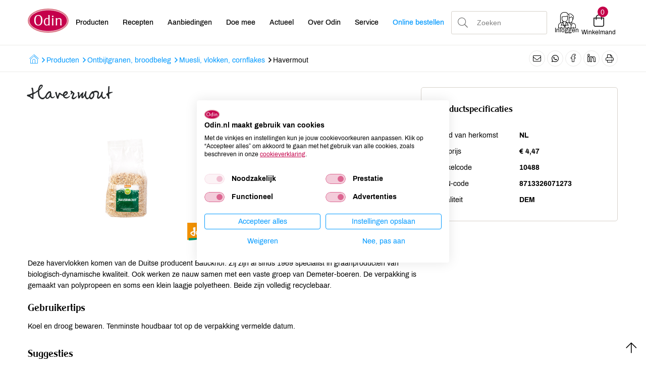

--- FILE ---
content_type: text/html; charset=UTF-8
request_url: https://www.odin.nl/producten/ontbijtgranen-broodbeleg/muesli-vlokken-cornflakes/-14345-havermout/
body_size: 11128
content:
<!DOCTYPE html><html lang="nl"> <head>  <title>Havermout</title> <meta name="robots" content="index, follow"><meta name="description" content="Deze havervlokken komen van de Duitse producent Bauckhof. Zij zijn al sinds 1969 specialist in graanproducten van biologisch-dynamische kwaliteit. Ook werken ze nauw samen met een vaste groep van Demeter-boeren. De verpakking is gemaakt van polypropeen en soms een klein laagje polyetheen. Beide zijn volledig recyclebaar. " /> <meta name="keywords" content="" /> <link rel="canonical" href="https://www.odin.nl/producten/ontbijtgranen-broodbeleg/-14345-havermout/" />   <meta data-developer="Webbureau Safira Geldermalsen" data-developer-contact="info@safira.nl" charset="utf-8" /> <meta name="content-language" content="NL" /> <meta name="viewport" content="width=device-width, initial-scale=1.0, minimum-scale=1.0, maximum-scale=1.0, user-scalable=no" /> <meta name="HandheldFriendly" content="true" /> <meta name="apple-mobile-web-app-capable" content="yes"> <meta name="apple-touch-fullscreen" content="yes"> <meta name="format-detection" content="telephone=no">  <meta property="og:locale"	content="nl_NL" /><meta property="og:url"	content="https://www.odin.nl/producten/ontbijtgranen-broodbeleg/muesli-vlokken-cornflakes/-14345-havermout/" /><meta property="og:type"	content="article" /><meta property="og:title"	content="Havermout" /><meta property="og:description"	content="Deze havervlokken komen van de Duitse producent Bauckhof. Zij zijn al sinds 1969 specialist in graanproducten van biologisch-dynamische kwaliteit. Ook werken ze nauw samen met een vaste groep van Demeter-boeren. De verpakking is gemaakt van polypropeen en soms een klein laagje polyetheen. Beide zijn volledig recyclebaar. " /><meta property="og:image"	content="https://www.odin.nl/site/media/upload/images/14345_10488_image-o_20240913030015.jpg" />   <meta name="twitter:card" content="summary" /><meta name="twitter:title" content="Havermout" /><meta name="twitter:description" content="Deze havervlokken komen van de Duitse producent Bauckhof. Zij zijn al sinds 1969 specialist in graanproducten van biologisch-dynamische kwaliteit. Ook werken ze nauw samen met een vaste groep van Demeter-boeren. De verpakking is gemaakt van polypropeen en soms een klein laagje polyetheen. Beide zijn volledig recyclebaar. " /><meta name="twitter:image" content="https://www.odin.nl/site/media/upload/images/14345_10488_image-o_20240913030015.jpg" />   <link rel="icon" type="image/x-icon" href="/site/media/images/favicon.ico" /> <link rel="shortcut icon" type="image/x-icon" href="/site/media/images/favicon.ico" /><link rel="shortcut icon" href="/site/media/images/favicon.png"><link rel="apple-touch-icon-precomposed" sizes="57x57" href="/site/media/images/apple-touch-icon-57x57.png" /><link rel="apple-touch-icon-precomposed" sizes="114x114" href="/site/media/images/apple-touch-icon-114x114.png" /><link rel="apple-touch-icon-precomposed" sizes="72x72" href="/site/media/images/apple-touch-icon-72x72.png" /><link rel="apple-touch-icon-precomposed" sizes="144x144" href="/site/media/images/apple-touch-icon-144x144.png" /><link rel="apple-touch-icon-precomposed" sizes="60x60" href="/site/media/images/apple-touch-icon-60x60.png" /><link rel="apple-touch-icon-precomposed" sizes="120x120" href="/site/media/images/apple-touch-icon-120x120.png" /><link rel="apple-touch-icon-precomposed" sizes="76x76" href="/site/media/images/apple-touch-icon-76x76.png" /><link rel="apple-touch-icon-precomposed" sizes="152x152" href="/site/media/images/apple-touch-icon-152x152.png" /><link rel="icon" type="image/png" href="/site/media/images/favicon-196x196.png" sizes="196x196" /><link rel="icon" type="image/png" href="/site/media/images/favicon-96x96.png" sizes="96x96" /><link rel="icon" type="image/png" href="/site/media/images/favicon-32x32.png" sizes="32x32" /><link rel="icon" type="image/png" href="/site/media/images/favicon-16x16.png" sizes="16x16" /><link rel="icon" type="image/png" href="/site/media/images/favicon-128.png" sizes="128x128" /><meta name="application-name" content="Odin"/><meta name="msapplication-TileColor" content="#FFFFFF" /><meta name="msapplication-TileImage" content="/site/media/images/mstile-144x144.png" /><meta name="msapplication-square70x70logo" content="/site/media/images/mstile-70x70.png" /><meta name="msapplication-square150x150logo" content="/site/media/images/mstile-150x150.png" /><meta name="msapplication-wide310x150logo" content="/site/media/images/mstile-310x150.png" /><meta name="msapplication-square310x310logo" content="/site/media/images/mstile-310x310.png" /><script nonce="5CPiRxdTwZiPyGePqI7D" type="text/javascript">var dataLayer = [];</script>   <link href="/site/modules/site/fonts/archivo.css" rel="stylesheet"><link rel="alternate" type="application/rss+xml" title="odin.nl News feed" href="https://www.odin.nl/news.rss" /> <script nonce="5CPiRxdTwZiPyGePqI7D">window.dataLayer = window.dataLayer || [];	window.dataLayer.push({	'userId': null	});</script><script nonce="5CPiRxdTwZiPyGePqI7D">(function(w,d,s,l,i){w[l]=w[l]||[];w[l].push({'gtm.start':	new Date().getTime(),event:'gtm.js'});var f=d.getElementsByTagName(s)[0],	j=d.createElement(s),dl=l!='dataLayer'?'&l='+l:'';j.async=true;j.src=	'https://www.googletagmanager.com/gtm.js?id='+i+dl;f.parentNode.insertBefore(j,f);	})(window,document,'script','dataLayer','GTM-MCLBKFG');</script> <script nonce="5CPiRxdTwZiPyGePqI7D" type="text/plain" data-cookiefirst-category="performance">(function(h,o,t,j,a,r){	h.hj=h.hj||function(){(h.hj.q=h.hj.q||[]).push(arguments)};	h._hjSettings={hjid:3346980,hjsv:6};	a=o.getElementsByTagName('head')[0];	r=o.createElement('script');r.async=1;	r.src=t+h._hjSettings.hjid+j+h._hjSettings.hjsv;	a.appendChild(r);	})(window,document,'https://static.hotjar.com/c/hotjar-','.js?sv=');</script><link rel="stylesheet" href="/site/modules/itemForm/css/itemForm.css?1755597143" /><link rel="stylesheet" href="/site/modules/user/css/user.css?1603688681" /><link rel="stylesheet" href="/frameworks/jquery/plugins/datetimepicker/jquery.datetimepicker.css?1603688680" /><link rel="stylesheet" href="/site/modules/itemBreadcrumb/css/itemBreadcrumb.css?1606824742" /><link rel="stylesheet" href="/site/modules/itemMenu/widgets/MenuBottomLeft/css/MenuBottomLeft.css?1603688681" /><link rel="stylesheet" href="/site/modules/itemEmbed/widgets/defaultEmbed/css/defaultEmbed.css?1603688681" /><link rel="stylesheet" href="/site/modules/itemShortcode/css/itemShortcode.css?1603688681" /><link rel="stylesheet" href="/site/modules/site/css/confirm-app.css?1603688681" /><link rel="stylesheet" href="/site/modules/itemCatalogus/css/itemCatalogus.css?1736936691" /><link rel="stylesheet" href="/site/modules/itemCatalogus/widgets/catalogusList/css/lookbook.css?1603688681" /><link rel="stylesheet" href="/site/modules/itemCatalogus/css/catalogusSlider.css?1603688681" /><link rel="stylesheet" href="/site/modules/itemCatalogus/widgets/catalogusList/css/catalogusList.css?1761641658" /><link rel="stylesheet" href="/site/modules/itemNaw/widgets/SocialMediaLinks/css/SocialMediaLinks.css?1603688681" /><link rel="stylesheet" href="/site/modules/itemMenu/widgets/menuShoppingCart/css/menuShoppingCart.css?1736936691" /><link rel="stylesheet" href="/site/modules/itemCatalogus/widgets/shoppingCart/css/shoppingCart.css?1655978048" /><link rel="stylesheet" href="/frameworks/jquery/plugins/tooltipster/tooltipster.css?1603688680" /><link rel="stylesheet" href="/site/modules/itemMenu/widgets/MenuBottomRight/css/MenuBottomRight.css?1603688681" /><link rel="stylesheet" href="/site/modules/itemSearch/css/itemSearch.css?1710238778" /><link rel="stylesheet" href="/site/modules/site/css/normalize.css?1603688681" /><link rel="stylesheet" href="/site/modules/site/css/default.css?1695901252" /><link rel="stylesheet" href="/site/modules/site/css/print.css?1603688681" /><link rel="stylesheet" href="/frameworks/jquery/plugins/confirmbox/confirmbox.css?1603688680" /><link rel="stylesheet" href="/frameworks/fonts/fontAwesome5/css/all.min.css?1603688680" /><link rel="stylesheet" href="/frameworks/fonts/cleargothic/MyFontsWebfontsKit.css?1603688680" /><link rel="stylesheet" href="/frameworks/jquery/plugins/restrictzip/restrictzip.css?1758272411" /><link rel="stylesheet" href="/site/modules/site/css/layout.css?1765895005" /><link rel="stylesheet" href="/site/modules/site/css/grade-A.css?1603688681" /><link rel="stylesheet" href="/site/modules/site/css/grade-B.css?1736936691" /><link rel="stylesheet" href="/site/modules/site/css/grade-C.css?1695901252" /><link rel="stylesheet" href="/site/modules/site/css/grade-D.css?1736936691" /><link rel="manifest" href="/klantenportaal/assets/manifest.json"> </head> <body class="page-2105 default " data-page-id="2105"> <noscript><iframe src="https://www.googletagmanager.com/ns.html?id=GTM-MCLBKFG"height="0" width="0" style="display:none;visibility:hidden"></iframe></noscript> <noscript class="error-message"> Javascript staat uit in uw browser. Het is hierdoor mogelijk dat de website niet volledig functioneert. </noscript> <div id="devicegrade" > <div></div> </div>  <div class="scroll-div"> <i class="fal fa-arrow-up"></i> </div><div class="row nth-child-0 top-menu "><div><div class="group width-100 " ><div class="margin"><div class="padding"> <div class="article widget-default-embed width-15 desktop"> <div class="margin"> <div class="padding"> <a href="/"><svg id="Laag_2" data-name="Laag 2" xmlns="http://www.w3.org/2000/svg" viewBox="0 0 586.4 350.4"> <defs> <style> .cls-1 { fill: none; } .cls-2 { fill: #c5004b; stroke-width: 5.81px; } .cls-2, .cls-3 { stroke: #fff; stroke-miterlimit: 10; } .cls-4 { fill: #dc7b8a; } .cls-3 { fill: #fff; stroke-width: 1.46px; } </style> </defs> <g id="Laag_1-2" data-name="Laag 1"> <g> <ellipse class="cls-4" cx="293.2" cy="175.2" rx="293.2" ry="175.2"/> <path class="cls-2" d="m21.7,175.2c0-84.8,121.7-153.6,271.9-153.6s271.9,68.8,271.9,153.6-121.7,153.6-271.9,153.6S21.7,260,21.7,175.2Z"/> <g> <rect class="cls-1" x="85.5" y="95.5" width="495.5" height="190.9"/> <path class="cls-3" d="m93.1,169.5c0-24.6,5-43.4,14.9-56.3,9.9-12.9,24.4-19.4,43.4-19.4s33.6,6.5,43.6,19.4c9.9,12.9,14.9,31.7,14.9,56.3s-5,43.3-14.9,56.2c-9.9,12.8-24.4,19.3-43.6,19.3s-33.4-6.4-43.4-19.3c-9.9-12.9-14.9-31.6-14.9-56.2Zm58.3-66.4c-25.9,0-38.8,22.1-38.8,66.4s12.9,66.2,38.8,66.2,38.8-22.1,38.8-66.4c.1-44.1-12.9-66.2-38.8-66.2Z"/> <path class="cls-3" d="m296.4,145.9v-23c0-2.1-.1-4.7-.2-7.8-.1-3.7-.2-6.8-.3-9.3-.1-2.5-.2-4.6-.3-6.4l-.2-3.9h17v116c0,5.3.1,10.1.2,14.5.1,4.3.3,9,.6,14l.2,3.3h-16.6v-9.8c-4.5,4.1-8.9,7.1-13.1,9s-8.7,2.9-13.5,2.9c-5.7,0-11-1.3-15.8-3.8s-8.9-6-12.4-10.6c-3.5-4.5-6.2-9.9-8.1-16.2-1.9-6.3-2.9-13.1-2.9-20.5,0-8.1,1.1-15.6,3.4-22.5,2.3-7,5.4-13,9.3-18.1,4-5.1,8.6-9.2,14-12.1s11.2-4.4,17.3-4.4c4.2,0,8,.7,11.2,2,3.3,1.3,6.7,3.5,10.2,6.7Zm0,76.1v-65.8c-3.1-3.4-6.3-5.9-9.3-7.5-3.1-1.6-6.5-2.4-10.1-2.4-4.4,0-8.4,1.1-12,3.4s-6.7,5.4-9.2,9.4-4.5,8.9-5.9,14.6-2.2,11.9-2.2,18.5c0,13.7,2.4,24.3,7.1,31.8s11.4,11.3,20,11.3c4.4,0,8.3-1.1,11.8-3.4,3.4-2.2,6.7-5.5,9.8-9.9Z"/> <path class="cls-3" d="m346.8,113.2c0-3.6.9-6.1,2.8-7.7,1.8-1.6,5-2.4,9.3-2.4,3.1,0,5.6.9,7.3,2.7,1.7,1.8,2.6,4.2,2.6,7.4,0,6.8-3.6,10.2-10.9,10.2-7.4,0-11.1-3.4-11.1-10.2Zm1.3,130.1l.2-3.5c.3-4.6.6-9.4,1-14.1.4-4.8.6-9.5.6-14.1l.2-42.2v-5.8c0-2.1-.1-4.4-.2-6.9-.3-3.8-.5-6.9-.6-9.1-.1-2.3-.5-5-1-8.3h17.8v72.4c0,3.7,0,6.3.1,7.9s.1,3.1.1,4.6c.1,1.9.2,4.5.3,7.7.1,3.2.2,6,.3,8.5l.4,3.1h-19.2v-.2Z"/> <path class="cls-3" d="m402,243.3c.7-6.6,1.2-12.5,1.4-17.8.3-5.3.4-9.8.4-13.3v-42.9c0-3.6,0-6.9-.1-10.1s-.2-6.3-.3-9.1c-.1-1.5-.3-3-.4-4.5-.1-1.5-.3-3.6-.6-6.4h17.6v13.5c4.8-5.2,9.4-8.9,13.8-11.3,4.4-2.3,9.4-3.5,15-3.5,11.5,0,20.2,2.8,26,8.3s8.7,13.6,8.7,24.1v42.2c0,4.4.1,9.1.4,14.1.3,5.1.7,10.6,1.2,16.6h-19.3c.1-2.9.3-5.8.5-8.8s.4-5.8.6-8.5c.2-2.7.3-5.1.4-7.4.1-2.3.1-4.1.1-5.4v-43c0-8.1-1.9-13.5-5.7-16.4-1.9-1.5-4.4-2.7-7.5-3.7s-6.2-1.4-9.3-1.4c-5.2,0-9.7,1.1-13.4,3.4-3.8,2.3-7.7,6-11.8,11.4v48.8c0,4.1,0,7.6.1,10.5s.2,5.5.3,7.8c.1,1.9.2,3.8.3,5.5.1,1.8.2,4.2.5,7.4h-18.9v-.1Z"/> </g> </g> </g></svg></a> </div> </div> </div> <div class="article widget-menu-list slide-menu width-50 "><div class="margin"><div class="padding"> <button class="open-root"><i class="fal fa-bars"></i></button> <div class="slide-menu-root"> <div class="controls"> <i class="back far fa-chevron-left"></i> <div class="title"></div> <i class="close fal fa-times"></i> </div> <ul> <li class="group-1951 no-children"> <a class="menu-name " href="//odin.nl/producten/" target="" title="Producten">Producten</a></li><li class="group-1700 no-children"> <a class="menu-name " href="//odin.nl/recepten/" target="" title="Recepten">Recepten</a></li><li class="group-1699 no-children"> <a class="menu-name " href="//odin.nl/producten/aanbiedingen/" target="" title="">Aanbiedingen</a></li><li class="group-1701 has-children"> <span class="menu-name">Doe mee<i class="far fa-chevron-right"></i></span> <div class="slide-menu-child"> <div class="controls"> <i class="back far fa-chevron-left"></i> <div class="title">Doe mee</div> <i class="close fal fa-times"></i> </div> <ul> <li class="group-1869 has-children"> <span class="menu-name">Groente- en fruittas<i class="far fa-chevron-right"></i></span> <div class="slide-menu-child"> <div class="controls"> <i class="back far fa-chevron-left"></i> <div class="title">Doe mee</div> <i class="close fal fa-times"></i> </div> <span class="title"><a href="//odin.nl/doe-mee/groente-en-fruittas/">Groente- en fruittas</a></span> <ul> <li class="group-1873 no-children"> <a class="menu-name " href="//odin.nl/doe-mee/groente-en-fruittas/hoe-werkt-het/" target="" title="Hoe werkt het">Hoe werkt het</a></li><li class="group-1870 no-children"> <a class="menu-name " href="//odin.nl/doe-mee/groente-en-fruittas/inhoud/" target="" title="Inhoud">Inhoud</a></li><li class="group-1872 no-children"> <a class="menu-name " href="//odin.nl/doe-mee/groente-en-fruittas/afhaalpunten/" target="" title="Afhaalpunten">Afhaalpunten</a></li></ul> </div></li><li class="group-1864 has-children"> <span class="menu-name">Lidmaatschap en ledenvoordeel<i class="far fa-chevron-right"></i></span> <div class="slide-menu-child"> <div class="controls"> <i class="back far fa-chevron-left"></i> <div class="title">Doe mee</div> <i class="close fal fa-times"></i> </div> <span class="title"><a href="//odin.nl/doe-mee/lidmaatschap-en-ledenvoordeel/">Lidmaatschap en ledenvoordeel</a></span> <ul> <li class="group-2443 no-children"> <a class="menu-name " href="//odin.nl/doe-mee/lidmaatschap-en-ledenvoordeel/afm-infodocument-lidmaatschap-ledenvoordeel/" target="" title="AFM-infodocument lidmaatschap & ledenvoordeel">AFM-infodocument lidmaatschap &amp; ledenvoordeel</a></li><li class="group-2464 no-children"> <a class="menu-name " href="//odin.nl/doe-mee/lidmaatschap-en-ledenvoordeel/verkiezingsreglement-voor-participerende-leden-cooperatie-odin-ua/" target="" title="Verkiezingsreglement voor participerende leden Coöperatie Odin UA">Verkiezingsreglement voor participerende leden Coöperatie Odin UA</a></li></ul> </div></li><li class="group-2387 no-children"> <a class="menu-name " href="//odin.nl/doe-mee/odin-account/" target="" title="Odin account">Odin account</a></li><li class="group-1878 no-children"> <a class="menu-name " href="//odin.nl/doe-mee/online-boodschappen/" target="" title="Online boodschappen">Online boodschappen</a></li><li class="group-1867 no-children"> <a class="menu-name " href="//odin.nl/doe-mee/punten-sparen/" target="" title="Punten sparen">Punten sparen</a></li><li class="group-2385 no-children"> <a class="menu-name " href="//odin.nl/doe-mee/schenken/" target="" title="Schenken">Schenken</a></li></ul> </div></li><li class="group-1702 has-children"> <span class="menu-name">Actueel<i class="far fa-chevron-right"></i></span> <div class="slide-menu-child"> <div class="controls"> <i class="back far fa-chevron-left"></i> <div class="title">Actueel</div> <i class="close fal fa-times"></i> </div> <ul> <li class="group-1874 no-children"> <a class="menu-name " href="//odin.nl/actueel/nieuws/" target="" title="Nieuws">Nieuws</a></li><li class="group-2017 no-children"> <a class="menu-name " href="//odin.nl/actueel/activiteiten/" target="" title="Activiteiten">Activiteiten</a></li><li class="group-1886 no-children"> <a class="menu-name " href="//odin.nl/actueel/vacatures/" target="" title="Vacatures">Vacatures</a></li><li class="group-2434 no-children"> <a class="menu-name " href="//odin.nl/actueel/veiligheidswaarschuwingen/" target="" title="Veiligheidswaarschuwingen">Veiligheidswaarschuwingen</a></li><li class="group-2569 has-children"> <span class="menu-name">Publicaties<i class="far fa-chevron-right"></i></span> <div class="slide-menu-child"> <div class="controls"> <i class="back far fa-chevron-left"></i> <div class="title">Actueel</div> <i class="close fal fa-times"></i> </div> <span class="title"><a href="//odin.nl/actueel/publicaties/">Publicaties</a></span> <ul> <li class="group-2599 no-children"> <a class="menu-name " href="//odin.nl/actueel/publicaties/odin-magazine/" target="" title="Odin magazine">Odin magazine</a></li><li class="group-2571 no-children"> <a class="menu-name " href="//odin.nl/actueel/publicaties/odin-receptenboekje/" target="" title="Odin receptenboekje">Odin receptenboekje</a></li></ul> </div></li></ul> </div></li><li class="group-1703 has-children"> <span class="menu-name">Over Odin<i class="far fa-chevron-right"></i></span> <div class="slide-menu-child"> <div class="controls"> <i class="back far fa-chevron-left"></i> <div class="title">Over Odin</div> <i class="close fal fa-times"></i> </div> <ul> <li class="group-2579 no-children"> <a class="menu-name " href="//odin.nl/over-odin/werken-aan-een-betere-wereld-al-sinds-1983/" target="" title="Werken aan een betere wereld, al sinds 1983">Werken aan een betere wereld, al sinds 1983</a></li><li class="group-1876 no-children"> <a class="menu-name " href="//odin.nl/over-odin/cooperatie/" target="" title="Coöperatie">Coöperatie</a></li><li class="group-1877 no-children"> <a class="menu-name " href="//odin.nl/over-odin/winkels/" target="" title="Winkels">Winkels</a></li><li class="group-2531 no-children"> <a class="menu-name " href="//odin.nl/over-odin/foodcafe/" target="" title="Foodcafé">Foodcafé</a></li><li class="group-2521 no-children"> <a class="menu-name " href="//odin.nl/over-odin/markt/" target="" title="Markt">Markt</a></li><li class="group-1917 no-children"> <a class="menu-name " href="//odin.nl/over-odin/afhaalpunten-tassen/" target="" title="Afhaalpunten tassen">Afhaalpunten tassen</a></li><li class="group-2506 no-children"> <a class="menu-name " href="//odin.nl/over-odin/afhaalpunten-boodschappen/" target="" title="Afhaalpunten boodschappen">Afhaalpunten boodschappen</a></li><li class="group-1881 no-children"> <a class="menu-name " href="//odin.nl/over-odin/groothandel/" target="" title="Groothandel">Groothandel</a></li><li class="group-1879 no-children"> <a class="menu-name " href="//odin.nl/over-odin/imkerij/" target="" title="Imkerij">Imkerij</a></li><li class="group-1880 has-children"> <span class="menu-name">Boerderij<i class="far fa-chevron-right"></i></span> <div class="slide-menu-child"> <div class="controls"> <i class="back far fa-chevron-left"></i> <div class="title">Over Odin</div> <i class="close fal fa-times"></i> </div> <span class="title"><a href="//odin.nl/over-odin/boerderij/">Boerderij</a></span> <ul> <li class="group-2649 no-children"> <a class="menu-name " href="//odin.nl/over-odin/boerderij/het-team/" target="" title="Het team">Het team</a></li><li class="group-2647 no-children"> <a class="menu-name " href="//odin.nl/over-odin/boerderij/het-belang-van-zaadvast/" target="" title="Het belang van zaadvast">Het belang van zaadvast</a></li><li class="group-2461 no-children"> <a class="menu-name " href="//odin.nl/over-odin/boerderij/zaadvaste-veredeling-zaadvermeerdering/" target="" title="Zaadvaste veredeling & zaadvermeerdering">Zaadvaste veredeling &amp; zaadvermeerdering</a></li><li class="group-2650 no-children"> <a class="menu-name " href="//odin.nl/over-odin/boerderij/zaad-kopen/" target="" title="Zaad kopen">Zaad kopen</a></li><li class="group-2657 no-children"> <a class="menu-name " href="//odin.nl/over-odin/boerderij/projecten/" target="" title="Projecten">Projecten</a></li><li class="group-2651 no-children"> <a class="menu-name " href="//odin.nl/over-odin/boerderij/preparaten/" target="" title="Preparaten">Preparaten</a></li><li class="group-2652 no-children"> <a class="menu-name " href="//odin.nl/over-odin/boerderij/verfplanten/" target="" title="Verfplanten">Verfplanten</a></li><li class="group-2653 no-children"> <a class="menu-name " href="//odin.nl/over-odin/boerderij/certificaten-en-keurmerken/" target="" title="Certificaten en keurmerken">Certificaten en keurmerken</a></li><li class="group-2654 no-children"> <a class="menu-name " href="//odin.nl/over-odin/boerderij/contact/" target="" title="Contact">Contact</a></li></ul> </div></li><li class="group-1882 no-children"> <a class="menu-name " href="//odin.nl/over-odin/duurzaam-sociaal/" target="" title="Duurzaam & sociaal">Duurzaam &amp; sociaal</a></li><li class="group-1883 no-children"> <a class="menu-name " href="//odin.nl/over-odin/geschiedenis/" target="" title="Geschiedenis">Geschiedenis</a></li></ul> </div></li><li class="group-1704 has-children"> <span class="menu-name">Service<i class="far fa-chevron-right"></i></span> <div class="slide-menu-child"> <div class="controls"> <i class="back far fa-chevron-left"></i> <div class="title">Service</div> <i class="close fal fa-times"></i> </div> <ul> <li class="group-2525 no-children"> <a class="menu-name " href="//odin.nl/service/certificaten/" target="" title="Certificaten">Certificaten</a></li><li class="group-1895 no-children"> <a class="menu-name " href="//odin.nl/service/contact/" target="" title="Contact">Contact</a></li><li class="group-2380 no-children"> <a class="menu-name " href="//odin.nl/service/contactformulier/" target="" title="Contactformulier">Contactformulier</a></li><li class="group-1896 has-children"> <span class="menu-name">Meest gestelde vragen<i class="far fa-chevron-right"></i></span> <div class="slide-menu-child"> <div class="controls"> <i class="back far fa-chevron-left"></i> <div class="title">Service</div> <i class="close fal fa-times"></i> </div> <span class="title"><a href="//odin.nl/service/meest-gestelde-vragen/">Meest gestelde vragen</a></span> <ul> <li class="group-2421 has-children"> <a class="menu-name " href="//odin.nl/service/meest-gestelde-vragen/algemene-vragen/" target="" title="Algemene vragen">Algemene vragen</a></li><li class="group-1898 has-children"> <a class="menu-name " href="//odin.nl/service/meest-gestelde-vragen/lidmaatschap-ledenvoordeel/" target="" title="Lidmaatschap & Ledenvoordeel">Lidmaatschap &amp; Ledenvoordeel</a></li><li class="group-1899 has-children"> <a class="menu-name " href="//odin.nl/service/meest-gestelde-vragen/ledenpas/" target="" title="Ledenpas">Ledenpas</a></li><li class="group-1900 has-children"> <a class="menu-name " href="//odin.nl/service/meest-gestelde-vragen/online-bestellen/" target="" title="Online bestellen">Online bestellen</a></li><li class="group-1901 has-children"> <a class="menu-name " href="//odin.nl/service/meest-gestelde-vragen/account-aanmaken-en-inloggen/" target="" title="Account aanmaken en inloggen">Account aanmaken en inloggen</a></li><li class="group-1903 has-children"> <a class="menu-name " href="//odin.nl/service/meest-gestelde-vragen/groente-en-of-fruittas/" target="" title="Groente- en/of fruittas">Groente- en/of fruittas</a></li><li class="group-1904 has-children"> <a class="menu-name " href="//odin.nl/service/meest-gestelde-vragen/duurzaamheid/" target="" title="Duurzaamheid">Duurzaamheid</a></li><li class="group-1905 has-children"> <a class="menu-name " href="//odin.nl/service/meest-gestelde-vragen/winkels/" target="" title="Winkels">Winkels</a></li><li class="group-1906 has-children"> <a class="menu-name " href="//odin.nl/service/meest-gestelde-vragen/wijzigingen-doorgeven/" target="" title="Wijzigingen doorgeven">Wijzigingen doorgeven</a></li></ul> </div></li><li class="group-1897 no-children"> <a class="menu-name " href="//odin.nl/service/nieuwsbrieven/" target="" title="Nieuwsbrieven">Nieuwsbrieven</a></li><li class="group-2375 no-children"> <a class="menu-name " href="//odin.nl/service/actievoorwaarden/" target="" title="Actievoorwaarden">Actievoorwaarden</a></li><li class="group-2376 no-children"> <a class="menu-name " href="//odin.nl/service/disclaimer/" target="" title="Disclaimer">Disclaimer</a></li><li class="group-2378 no-children"> <a class="menu-name " href="//odin.nl/service/cookies/" target="" title="Cookies">Cookies</a></li><li class="group-2377 no-children"> <a class="menu-name " href="//odin.nl/service/privacy/" target="" title="Privacy">Privacy</a></li></ul> </div></li><li class="group-2561 no-children"> <a class="menu-name blue" href="//odin.nl/doe-mee/online-boodschappen/" target="" title="">Online bestellen</a></li></ul> </div> <div class="overlay"></div> </div> </div></div><div class="article widget-default-search width-20 "><div class="margin"><div class="padding"> <div class="extended-tools before"> <ul class="mobile-search"> <li data-value="products" class="active"><i class="fal fa-apple-crate"></i> <span>Zoek door producten</span></li> <li data-value="recepts"><i class="fal fa-utensils"></i> <span>Zoek door recepten</span></li> <li data-value="other"><i class="fal fa-comment-dots"></i> <span>Algemeen zoeken</span></li> </ul> <div class="item-form"> <div class="input-wrap"> <div class="input"> <select name="search-type" data-field-type="select" required> <option value="products" class="selected" selected>Producten</option> <option value="recepts">Recepten</option> <option value="other">Overig</option> </select> </div> </div> </div> </div> <div class="search-wrap"> <div class="input-search-wrap"> <input type="text" name="q" autocomplete="off" value="" placeholder="Zoeken"> <span class="bar"></span> <div class="most-searched active"> <div class="title">Meest gezochte producten</div> <div class="results"> <div class="item" data-name="Weleda" title="Zoeken op: Weleda">Weleda</div> <div class="item" data-name="Yoghurt" title="Zoeken op: Yoghurt">Yoghurt</div> <div class="item" data-name="Brood" title="Zoeken op: Brood">Brood</div> <div class="item" data-name="Kaas" title="Zoeken op: Kaas">Kaas</div> <div class="item" data-name="Melk" title="Zoeken op: Melk">Melk</div> <div class="item" data-name="tomaten" title="Zoeken op: tomaten">tomaten</div> <div class="item" data-name="olijfolie" title="Zoeken op: olijfolie">olijfolie</div> <div class="item" data-name="kefir" title="Zoeken op: kefir">kefir</div> <div class="item" data-name="thee" title="Zoeken op: thee">thee</div> <div class="item" data-name="Rijst" title="Zoeken op: Rijst">Rijst</div> </div> </div> <div class="auto-complete-search"> <div class="title">Anderen zochten: </div> <div class="results"> </div> </div> </div> <div class="search-icon"> <i class="fa fa-search"></i> </div> </div> <div class="extended-tools after"> <button type="submit">Zoeken</button> <span class="pointer close">Sluiten</span> </div></div></div></div><div class="article width-15 menuShoppingCart-wrap "><div class="margin"><div class="padding"> <div class="profile logged-out" style="display:block;"> <a href="/klantenportaal/aanmelden" title="Inloggen" alt="Inloggen"> <i class="profile-icon"></i> <div class="name desktop-only">Inloggen</div> </a> </div> <div class="profile logged-in" style="display:none;""> <a class="profile-icon-a"> <i class="profile-icon"></i> <div class="name desktop-only">Mijn Odin</div> </a> <div class="profile-menu"> <div class="controls"> <div class="title">Odin account</div> <i class="close fal fa-times"></i> </div> <ul> <li><a href="/klantenportaal/account/saldo">Saldo</a></li> <li><a href="/klantenportaal/account/gegevens">Gegevens</a></li> <li><a href="/klantenportaal/account/lidmaatschap">Lidmaatschap &amp; ledenvoordeel</a></li> <li><a href="/klantenportaal/account/favorieten">Favoriete artikelen</a></li> <li><a href="/klantenportaal/account/favoriete-recepten">Favoriete recepten</a></li> <li><a href="/klantenportaal/account/bestelhistorie">Bestelhistorie</a></li> <li><a href="/klantenportaal/account/nieuwsbrieven">Nieuwsbrieven</a></li> <li><a id="user_logout" href="/">Uitloggen</a></li> </ul> </div> <div class="overlay"></div> </div> <div class="cart"> <div class="cart-info toggle-cart"> <div class="icon"> <span class="cart-count">0</span> <i class="fal fa-shopping-bag cart-icon" aria-hidden="true"></i> </div> <div class="name">Winkelmand</div> </div> </div> </div> </div></div><div class="clear"></div></div></div></div><div class="clear 2"></div></div></div><div class="row nth-child-1 breadcrumb "><div><div class="group width-100 " ><div class="margin"><div class="padding"><div class="article width-66 item-breadcrumb breadcrumb"><div class="margin"><div class="padding">  <div class="breadcrumb"><ol itemscope itemtype="https://schema.org/BreadcrumbList"> <li itemprop="itemListElement" itemscope itemtype="https://schema.org/ListItem"><a itemprop="item" href="https://www.odin.nl"><span itemprop="name" class="first-breadcrumb-text">Home</span><i class="menu-breadcrumb-icon"></i></a><meta itemprop="position" content="1" /></li><i class="far fa-angle-right"></i><li itemprop="itemListElement" itemscope itemtype="https://schema.org/ListItem"><a itemprop="item" href="https://odin.nl/producten/"><span itemprop="name">Producten</span></a> <meta itemprop="position" content="2" /></li><i class="far fa-angle-right"></i><li itemprop="itemListElement" itemscope itemtype="https://schema.org/ListItem"><a itemprop="item" href="https://odin.nl/producten/ontbijtgranen-broodbeleg/"><span itemprop="name">Ontbijtgranen, broodbeleg</span></a> <meta itemprop="position" content="3" /></li><i class="far fa-angle-right"></i><li itemprop="itemListElement" itemscope itemtype="https://schema.org/ListItem"><a itemprop="item" href="https://odin.nl/producten/ontbijtgranen-broodbeleg/muesli-vlokken-cornflakes/"><span itemprop="name">Muesli, vlokken, cornflakes</span></a> <meta itemprop="position" content="4" /></li><i class="far fa-angle-right"></i><li itemprop="itemListElement" itemscope itemtype="https://schema.org/ListItem"><span itemprop="name">Havermout</span><meta itemprop="position" content="5" /></li></ol> </div>  </div> </div></div><div class="article width-33 SocialMediaLinks-wrap "><div class="margin"><div class="padding"> <a target="_blank" href="mailto:?subject=Havermout&body=https%3A%2F%2Fwww.odin.nl%2Fproducten%2Fontbijtgranen-broodbeleg%2Fmuesli-vlokken-cornflakes%2F-14345-havermout%2F" title="Delen via e-mail"><i class="fal fa-envelope"></i></a> <a target="_blank" href="https://api.whatsapp.com/send?text=https%3A%2F%2Fwww.odin.nl%2Fproducten%2Fontbijtgranen-broodbeleg%2Fmuesli-vlokken-cornflakes%2F-14345-havermout%2F" title="Delen via WhatsApp"><i class="fab fa-whatsapp"></i></a> <a target="_blank" href="https://www.facebook.com/sharer/sharer.php?u=https%3A%2F%2Fwww.odin.nl%2Fproducten%2Fontbijtgranen-broodbeleg%2Fmuesli-vlokken-cornflakes%2F-14345-havermout%2F" title="Delen op Facebook"><i class="social-media-icon facebook"></i></a> <a target="_blank" href="https://www.linkedin.com/shareArticle?mini=true&url=https%3A%2F%2Fwww.odin.nl%2Fproducten%2Fontbijtgranen-broodbeleg%2Fmuesli-vlokken-cornflakes%2F-14345-havermout%2F&title=Havermout" title="Delen op LinkedIn"><i class="social-media-icon linkedin"></i></a> <button id="print-page-button" title="Deze pagina printen"><i class="fal fa-print"></i></button> <div class="clear"></div> </div> </div></div><div class="clear"></div></div></div></div><div class="clear 2"></div></div></div><div class="row nth-child-2 content"><div><div class="group width-100 " ><div class="margin"><div class="padding"><div class="article width-100 item-catalogus-detail catalogusList " data-item-id="14345" title= "Havermout" data-brand= "DE NIEUWE BAND" data-category= "Ontbijtgranen, broodbeleg" data-category2= "Vlokken" data-price= "3.35"> <div class="margin"> <div class="padding">  <div class="product-content width-66" itemscope itemtype="http://schema.org/Product"> <h1 class="product-name-detail" itemprop="name"> Havermout </h1> <div class="margin"> <div class="padding"> <div class="width-50 image" > <div class="fav-icon"> <i class="fal fa-heart"></i> </div> <img src="/site/media/upload/images/14345_10488_image-xl_20240913030015.jpg" alt="Havermout" title="Havermout" /> <div class="labels"> <img src="/site/media/images/labels/dem.svg" title="Demeter" alt="Demeter"> </div> </div>  <div class="article-info"> <dl class="price-box"> <div class="prices-container"> <dt class="price-label"> Merk </dt> <dd class="price-label-value"> <span class="price">DE NIEUWE BAND</span> </dd> </div> <div class="prices-container product-weight "> <dt class="price-label"> Inhoud </dt> <dd class="price-label-value"> <span class="price">750 GR</span> </dd> </div> </dl> <dl class="price-box"> <div class="prices-container"> <dt class="price-label"> Prijs </dt> <dd class="price-label-value"> <span class="price">€ 3,35</span> </dd> </div> <div class="members-prices-container"> <dt class="price-label"> Ledenprijs </dt> <dd class="price-label-value"> <span class="price">€ 2,79</span> </dd> <div class="clear"></div> </div> </dl> <div class="button-container"> <div class="float-left icon-holder-minus icon-holder-minus-margin"> <i class="fal fa-minus minus-icon"></i> </div> <div class="product-amount-holder float-left"> <input class="product-amount-number is-zero" type="number" value="0" data-item-id="14345" /> </div> <div class="icon-holder-plus float-left"> <i class="fal fa-plus plus-icon"></i> </div> </div> </div>  </div> </div> <div class="product-description">Deze havervlokken komen van de Duitse producent Bauckhof. Zij zijn al sinds 1969 specialist in graanproducten van biologisch-dynamische kwaliteit. Ook werken ze nauw samen met een vaste groep van Demeter-boeren. De verpakking is gemaakt van polypropeen en soms een klein laagje polyetheen. Beide zijn volledig recyclebaar. </div> <div class="product-info"> <h2>Gebruikertips</h2> Koel en droog bewaren. Tenminste houdbaar tot op de verpakking vermelde datum. <h2>Suggesties</h2> 1 kop havermout met 2 koppen (plantaardige) melk eventueel een nacht laten weken, 5 minuten op laag vuur koken met af en toe doorroeren. <h2>Voedingswaarden per 100 GR</h2> Energie: 1575 KJ/373 Kcal. Vet: 7.3 gr waarvan verzadigde vetzuren 1.3 gr. Koolhydraten: 60.7 gr waarvan suiker 2 gr. Eiwitten: 12.8 gr. Zout: 0.02 gr. <h2>Ingrediënten</h2> HAVERVLOKKEN*. </div> <h2>Allergenen</h2> <dl class="allergens"> <div> <dt>Aardnoten</dt> <dd>niet aanwezig</dd> </div> <div> <dt>Ei</dt> <dd>niet aanwezig</dd> </div> <div> <dt>Gluten</dt> <dd>aanwezig</dd> </div> <div> <dt>Lactose</dt> <dd>niet aanwezig</dd> </div> <div> <dt>Lupine</dt> <dd>kan sporen bevatten</dd> </div> <div> <dt>Mosterd</dt> <dd>kan sporen bevatten</dd> </div> <div> <dt>Noten</dt> <dd>kan sporen bevatten</dd> </div> <div> <dt>Schaaldieren</dt> <dd>niet aanwezig</dd> </div> <div> <dt>Selderij</dt> <dd>niet aanwezig</dd> </div> <div> <dt>Sesam</dt> <dd>niet aanwezig</dd> </div> <div> <dt>Soja</dt> <dd>kan sporen bevatten</dd> </div> <div> <dt>Vis</dt> <dd>niet aanwezig</dd> </div> <div> <dt>Weekdieren</dt> <dd>niet aanwezig</dd> </div> <div> <dt>Zwaveldioxide / sulfieten</dt> <dd>niet aanwezig</dd> </div> </dl> </div> <div class="width-33"> <div class="article-properties"> <div> <h2>Productspecificaties</h2> <dl> <div> <dt>Land van herkomst</dt> <dd>NL </dd> </div> <div> <dt>Kiloprijs</dt> <dd>€ 4,47 </dd> </div> <div> <dt>Artikelcode</dt> <dd>10488 </dd> </div> <div> <dt>EAN-code</dt> <dd>8713326071273 </dd> </div> <div> <dt>Kwaliteit</dt> <dd>DEM </dd> </div> </dl> </div> </div> </div> <div class="clear"></div>  </div> <div class="most-sold-together"> <h2>Anderen kochten ook</h2> <div class="most-sold-together-content"> <div class="article item-catalogus-list product-grid-view " data-item-id="26902"><div class="margin"> <a class="tagManagerClick" data-href="//odin.nl/producten/ontbijtgranen-broodbeleg/muesli-vlokken-cornflakes/-26902-bananen-fair-trade/" title="Bananen fair trade" data-id="" data-price="2.99" data-brand="" data-category="Producten" data-position="1" data-item-id="26902" > <div class="padding"> <div class="fav-icon sub"> <i class="fal fa-heart"></i> </div><div class="image"> <img src="/site/media/upload/images/26902_3190_image-m_20231114030325.jpg" alt="Bananen fair trade " title="Bananen fair trade" /> <div class="labels"> <img src="/site/media/images/labels/bio.svg" title="BIO" alt="BIO"> </div> <div class="label-wrapper"> <div class="company-label"> &nbsp; </div> <div class="product-size weight-article"> 1 KG </div> </div> <div class="title"> <h2>Bananen fair trade</h2> </div> <div class="price-wrap"> <div class="price-label"> prijs </div> <div class="price-value"> <span>€ 2,99</span> </div> </div> <div class="members-price-wrap"> <div class="price-label">ledenprijs</div> <div class="price-value"> <span class="price"> <span>€ 2,59 </span> </span> </div> </div></div> <div class="clear"></div> <div class="product-count-container"> <div class="float-left icon-holder-minus icon-holder-minus-margin"> <i class="fal fa-minus minus-icon"></i> </div> <div class="product-amount-holder"> <input class="product-amount-number float-left is-zero" type="number" value="0" data-item-id="26902" /> </div> <div class="float-right icon-holder-plus"> <i class="fal fa-plus plus-icon"></i> </div> </div> </div> </a> </div> </div><div class="article item-catalogus-list product-grid-view " data-item-id="14630"><div class="margin"> <a class="tagManagerClick" data-href="//odin.nl/producten/ontbijtgranen-broodbeleg/muesli-vlokken-cornflakes/-14630-eieren-verpakt-300-gr/" title="Eieren verpakt 300 gr" data-id="8718182791631" data-price="4.29" data-brand="ODIN" data-category="Producten" data-position="2" data-item-id="14630" > <div class="padding"> <div class="fav-icon sub"> <i class="fal fa-heart"></i> </div><div class="image"> <img src="/site/media/upload/images/14630_1200_image-m_20231117030507.jpg" alt="Eieren verpakt 300 gr ODIN" title="Eieren verpakt 300 gr" /> <div class="labels"> <img src="/site/media/images/labels/dem.svg" title="DEM" alt="DEM"> </div> <div class="label-wrapper"> <div class="company-label"> ODIN </div> <div class="product-size "> 6 ST </div> </div> <div class="title"> <h2>Eieren verpakt 300 gr</h2> </div> <div class="price-wrap"> <div class="price-label"> prijs </div> <div class="price-value"> <span>€ 4,29</span> </div> </div> <div class="members-price-wrap"> <div class="price-label">ledenprijs</div> <div class="price-value"> <span class="price"> <span>€ 3,69 </span> </span> </div> </div></div> <div class="clear"></div> <div class="product-count-container"> <div class="float-left icon-holder-minus icon-holder-minus-margin"> <i class="fal fa-minus minus-icon"></i> </div> <div class="product-amount-holder"> <input class="product-amount-number float-left is-zero" type="number" value="0" data-item-id="14630" /> </div> <div class="float-right icon-holder-plus"> <i class="fal fa-plus plus-icon"></i> </div> </div> </div> </a> </div> </div><div class="article item-catalogus-list product-grid-view " data-item-id="26794"><div class="margin"> <a class="tagManagerClick" data-href="//odin.nl/producten/ontbijtgranen-broodbeleg/muesli-vlokken-cornflakes/-26794-broccoli/" title="Broccoli" data-id="" data-price="2.44" data-brand="" data-category="Producten" data-position="3" data-item-id="26794" > <div class="padding"> <div class="fav-icon sub"> <i class="fal fa-heart"></i> </div><div class="image"> <img src="/site/media/upload/images/26794_3020_image-m_20231114030129.jpg" alt="Broccoli " title="Broccoli" /> <div class="labels"> <img src="/site/media/images/labels/bio.svg" title="BIO" alt="BIO"> </div> <div class="label-wrapper"> <div class="company-label"> &nbsp; </div> <div class="product-size "> 0.35 KG </div> </div> <div class="title"> <h2>Broccoli</h2> </div> <div class="price-wrap"> <div class="price-label"> prijs </div> <div class="price-value"> <span>€ 2,44</span> </div> </div> <div class="members-price-wrap"> <div class="price-label">ledenprijs</div> <div class="price-value"> <span class="price"> <span>€ 2,09 </span> </span> </div> </div></div> <div class="clear"></div> <div class="product-count-container"> <div class="float-left icon-holder-minus icon-holder-minus-margin"> <i class="fal fa-minus minus-icon"></i> </div> <div class="product-amount-holder"> <input class="product-amount-number float-left is-zero" type="number" value="0" data-item-id="26794" /> </div> <div class="float-right icon-holder-plus"> <i class="fal fa-plus plus-icon"></i> </div> </div> </div> </a> </div> </div><div class="article item-catalogus-list product-grid-view " data-item-id="26833"><div class="margin"> <a class="tagManagerClick" data-href="//odin.nl/producten/ontbijtgranen-broodbeleg/muesli-vlokken-cornflakes/-26833-elstar-appel/" title="Elstar appel" data-id="" data-price="5.97" data-brand="" data-category="Producten" data-position="4" data-item-id="26833" > <div class="padding"> <div class="fav-icon sub"> <i class="fal fa-heart"></i> </div><div class="image"> <img src="/site/media/upload/images/26833_3070_image-m_20231114030228.jpg" alt="Elstar appel " title="Elstar appel" /> <div class="labels"> <img src="/site/media/images/labels/dem.svg" title="DEM" alt="DEM"> </div> <div class="label-wrapper"> <div class="company-label"> &nbsp; </div> <div class="product-size weight-article"> 1.5 KG </div> </div> <div class="title"> <h2>Elstar appel</h2> </div> <div class="price-wrap"> <div class="price-label"> prijs </div> <div class="price-value"> <span class="old-price">€ 7,47</span> <span>€ 5,97</span> </div> </div> <div class="members-price-wrap"> <div class="price-label">ledenprijs</div> <div class="price-value"> <span class="price"> <span class="old-price">€ 6,29</span> <span>€ 5,25 </span> </span> </div> </div></div> <div class="clear"></div> <div class="product-count-container"> <div class="float-left icon-holder-minus icon-holder-minus-margin"> <i class="fal fa-minus minus-icon"></i> </div> <div class="product-amount-holder"> <input class="product-amount-number float-left is-zero" type="number" value="0" data-item-id="26833" /> </div> <div class="float-right icon-holder-plus"> <i class="fal fa-plus plus-icon"></i> </div> </div> </div> </a> </div> </div><div class="article item-catalogus-list product-grid-view " data-item-id="26796"><div class="margin"> <a class="tagManagerClick" data-href="//odin.nl/producten/ontbijtgranen-broodbeleg/muesli-vlokken-cornflakes/-26796-courgette/" title="Courgette" data-id="" data-price="2.50" data-brand="" data-category="Producten" data-position="5" data-item-id="26796" > <div class="padding"> <div class="fav-icon sub"> <i class="fal fa-heart"></i> </div><div class="image"> <img src="/site/media/upload/images/26796_3022_image-m_20231114030130.jpg" alt="Courgette " title="Courgette" /> <div class="labels"> <img src="/site/media/images/labels/bio.svg" title="BIO" alt="BIO"> </div> <div class="label-wrapper"> <div class="company-label"> &nbsp; </div> <div class="product-size "> 0.25 KG </div> </div> <div class="title"> <h2>Courgette</h2> </div> <div class="price-wrap"> <div class="price-label"> prijs </div> <div class="price-value"> <span>€ 2,50</span> </div> </div> <div class="members-price-wrap"> <div class="price-label">ledenprijs</div> <div class="price-value"> <span class="price"> <span>€ 2,25 </span> </span> </div> </div></div> <div class="clear"></div> <div class="product-count-container"> <div class="float-left icon-holder-minus icon-holder-minus-margin"> <i class="fal fa-minus minus-icon"></i> </div> <div class="product-amount-holder"> <input class="product-amount-number float-left is-zero" type="number" value="0" data-item-id="26796" /> </div> <div class="float-right icon-holder-plus"> <i class="fal fa-plus plus-icon"></i> </div> </div> </div> </a> </div> </div> </div> </div> </div></div><div class="confirm-modal favorites"> <div id="modal-background"></div> <div id="modal-body"> <div id="modal-content" class="white-block"> <div id="content-wrapper">Log in om producten aan je favorieten toe te voegen</div> <div class="btn square cancel" data-ripple-color="#67b3f0" data-close="false">Annuleren</div> <div class="button-container confirm-style goToLogin" data-redirect-url="%2Fproducten%2Fontbijtgranen-broodbeleg%2Fmuesli-vlokken-cornflakes%2F-14345-havermout%2F"> <button sClass="rounded width-100 outline"> Inloggen </button> </div> <div class="clear"></div> </div> </div></div><script nonce="5CPiRxdTwZiPyGePqI7D">dataLayer.push({ event: "view_item", ecommerce: { currency: "EUR", value: 3.35, items: [ { item_id: "14345", item_name: "Havermout", index: 0, item_brand: "DE NIEUWE BAND", item_category: "Ontbijtgranen, broodbeleg", item_category2: "Vlokken", price: 3.35, quantity: 1 } ] }
});</script><div class="clear"></div></div></div></div><div class="clear 2"></div></div></div><div class="row nth-child-3 footer formkey " data-page="7e266a939662f085f5e37ff6c792b127"><div><div class="group width-100 " ><div class="margin"><div class="padding"><div class="article item-text width-20 "><div class="margin"><div class="padding"><h2>Doe mee</h2><ul><li><a href="/klantenportaal/aanmelden">Account aanmaken</a></li><li><a href="/doe-mee/lidmaatschap-en-ledenvoordeel/" title="Lees meer over lidmaatschap en ledenvoordeel" alt="Lees meer over lidmaatschap en ledenvoordeel">Lidmaatschap en ledenvoordeel</a></li><li><a href="/doe-mee/groente-en-fruittas/hoe-werkt-het/" title="Lees hier meer over de groente- en fruittas">Groente- en fruittas</a></li><li><a href="https://odin.nl/doe-mee/punten-sparen/" title="Lees hier meer over het sparen van punten">Punten sparen</a></li><li><a href="/doe-mee/schenken/">Schenken</a></li><li><a href="https://www.odin.nl/doe-mee/lidmaatschap-en-ledenvoordeel/afm-infodocument-lidmaatschap-ledenvoordeel/">AFM-infodocument lidmaatschap &&nbsp;ledenvoordeel</a></li></ul></div></div></div><div class="article item-text width-20 "><div class="margin"><div class="padding"><h2>Actueel</h2><ul><li><a href="https://odin.nl/actueel/nieuws/" title="Bekijk al het nieuws" alt="Bekijk al het nieuws">Nieuws</a></li><li><a href="https://odin.nl/actueel/activiteiten/" title="Bekijk alle activiteiten">Activiteiten</a></li><li><a href="/actueel/vacatures/" title="Bekijk alle vacatures">Vacatures</a></li><li><a href="https://www.odin.nl/actueel/veiligheidswaarschuwingen/" title="Bekijk alle veiligheidswaarschuwingen">Veiligheidswaarschuwingen</a></li></ul></div></div></div><div class="article item-text width-20 "><div class="margin"><div class="padding"><h2>Over Odin</h2><ul><li><a href="/over-odin/cooperatie/" title="Bekijk hier waar Odin om draait" alt="Bekijk hier waar Odin om draait">Coöperatie</a></li><li><a href="/over-odin/winkels/" title="Bekijk hier onze winkels">Winkels</a></li><li><a href="https://www.odin.nl/over-odin/afhaalpunten-tassen/" title="Bekijk hier onze afhaalpunten">Afhaalpunten</a></li><li><a href="http://odin.nl/producten/" title="Bekijk hier al onze producten">Bezorgdienst</a></li><li><a href="/over-odin/groothandel/" title="Lees hier meer over onze groothandel">Groothandel</a></li><li><a href="https://odin.nl/over-odin/imkerij/" title="Lees hier meer over onze imkerijen" alt="Lees hier meer over onze imkerijen">Imkerij</a></li><li><a href="https://odin.nl/over-odin/boerderij/" title="Lees hier meer over onze boerderij">Boerderij</a></li><li><a href="https://odin.nl/over-odin/duurzaam-sociaal/" title="Lees hier meer over duurzaam en sociaal">Duurzaam & sociaal</a></li><li><a href="https://odin.nl/over-odin/geschiedenis/" title="Lees hier over de geschiedenis van Odin">Geschiedenis</a></li></ul></div></div></div><div class="article item-text width-20 "><div class="margin"><div class="padding"><h2>Service</h2><ul><li><a href="/service/contact/" title="Hier kunt u vragen stellen" alt="Hier kunt u vragen stellen">Contact</a></li><li><a href="/service/contactformulier/">Contactformulier</a></li><li><a href="/service/meest-gestelde-vragen/" title="Hier vind u de meestgestelde vragen en het antwoord erop">Meestgestelde vragen</a></li><li><a href="/service/nieuwsbrieven/">Nieuwsbrieven</a></li><li><a href="/service/algemene-voorwaarden/">Algemene voorwaarden</a></li><li><a href="/service/actievoorwaarden/">Actievoorwaarden</a></li><li><a href="https://odin.nl/service/privacy/" title="Lees hier onze privacy verklaring">Privacy</a></li><li><a href="https://odin.nl/service/disclaimer/" title="Lees hier onze disclaimer">Disclaimer</a></li><li><a href="/service/cookies/">Cookies</a></li></ul></div></div></div><div class="article item-text width-20 "><div class="margin"><div class="padding"><h2>Algemeen</h2><ul><li><a href="/">Home</a></li><li><a href="/producten/">Producten</a></li><li><a href="/producten/aanbiedingen/">Aanbiedingen</a></li><li><a href="/recepten/">Recepten</a></li><li><a href="/klantenportaal/aanmelden">Account<br></a></li><li><div class="SocialMediaFollow-wrap"><a href="https://nl.pinterest.com/OdinFoodcoop" target="_blank" title="Volg ons op Pinterest" alt="Volg ons op Pinterest"><em class="fab fa-pinterest"></em></a><a href="https://www.linkedin.com/company/odin-foodcoop/" target="_blank" title="Volg ons op LinkedIn"><em class="fab fa-linkedin-in"></em> </a><a href="https://www.instagram.com/odinfoodcoop/" target="_blank" title="Volg ons op Instagram"><em class="fab fa-instagram"></em> </a><a href="https://www.youtube.com/channel/UCLN7VBL7gw5VDnLjGhzIPFQ/featured" target="_blank" title="Volg ons op Youtube" alt="Volg ons op Youtube"><em class="fab fa-youtube"></em> </a><a href="https://bsky.app/profile/odinfoodcoop.bsky.social" class="bluesky-icon" target="_blank" title="Volg ons op Bluesky" alt="Volg ons op Bluesky" aria-label="Volg ons op Bluesky"> <img src="/site/media/images/bluesky.svg" alt="Volg ons op Bluesky" title="Volg ons op Bluesky" style="width:1em;height:1em;vertical-align:middle;" data-image="utzl69us7620"></a></div></li></ul><p></p></div></div></div><div class="clear"></div></div></div></div><div class="clear 2"></div></div></div><div class="row nth-child-4 phone-portrait-menu "><div><div class="group width-100 " ><div class="margin"><div class="padding"><div class="article width-60 MenuBottomLeft-wrap "><div class="margin"><div class="padding"> <a href="/" class=""> <i class="fal fa-home-lg-alt icon"></i> <div class="name">Home</div> </a> <a href="/recepten/" class=""> <i class="fal fa-utensils icon"></i> <div class="name">Recepten</div> </a> <a href="/producten/" class="active"> <i class="fal fa-apple-crate icon"></i> <div class="name">Producten </div> </a> <div class="clear"></div> </div> </div></div><div class="article width-20 menuShoppingCart-wrap "><div class="margin"><div class="padding"> <div class="profile logged-out" style="display:block;"> <a href="/klantenportaal/aanmelden" title="Inloggen" alt="Inloggen"> <i class="profile-icon"></i> <div class="name desktop-only">Inloggen</div> </a> </div> <div class="profile logged-in" style="display:none;""> <a class="profile-icon-a"> <i class="profile-icon"></i> <div class="name desktop-only">Mijn Odin</div> </a> <div class="profile-menu"> <div class="controls"> <div class="title">Odin account</div> <i class="close fal fa-times"></i> </div> <ul> <li><a href="/klantenportaal/account/saldo">Saldo</a></li> <li><a href="/klantenportaal/account/gegevens">Gegevens</a></li> <li><a href="/klantenportaal/account/lidmaatschap">Lidmaatschap &amp; ledenvoordeel</a></li> <li><a href="/klantenportaal/account/favorieten">Favoriete artikelen</a></li> <li><a href="/klantenportaal/account/favoriete-recepten">Favoriete recepten</a></li> <li><a href="/klantenportaal/account/bestelhistorie">Bestelhistorie</a></li> <li><a href="/klantenportaal/account/nieuwsbrieven">Nieuwsbrieven</a></li> <li><a id="user_logout" href="/">Uitloggen</a></li> </ul> </div> <div class="overlay"></div> </div> <div class="cart"> <div class="cart-info toggle-cart"> <div class="icon"> <span class="cart-count">0</span> <i class="fal fa-shopping-bag cart-icon" aria-hidden="true"></i> </div> <div class="name">Winkelmand</div> </div> </div> </div> </div></div><div class="article width-20 MenuBottomRight-wrap "><div class="margin"><div class="padding"> <button> <i class="fal fa-ellipsis-h icon"></i> <div class="name"> Meer </div> </button> <div class="more-menu"> <div class="controls"> <div class="title">Meer</div> <i class="fal fa-times close"></i> </div> <ul> <li class=""> <a href="//www.odin.nl/meer/contact/">Contact</a> </li><li class=""> <a href="//www.odin.nl/meer/contactformulier/">Contactformulier</a> </li><li class=""> <a href="//www.odin.nl/meer/nieuwsbrieven/">Nieuwsbrieven</a> </li><li class=""> <a href="//www.odin.nl/meer/odin-winkels/">Odin winkels</a> </li><li class=""> <a href="//www.odin.nl/meer/doe-mee/">Doe mee</a> </li><li class=""> <a href="//www.odin.nl/meer/onze-idealen/">Onze idealen</a> </li><li class=""> <a href="//www.odin.nl/meer/zo-werkt-ledenvoordeel/">Zo werkt ledenvoordeel</a> </li><li class=""> <a href="//www.odin.nl/meer/meest-gestelde-vragen/">Meest gestelde vragen</a> </li> </ul> <div class="socialMediaShare"> <div class="title">Delen</div> <div class="widget"><div class="article SocialMediaLinks-wrap "><div class="margin"><div class="padding"> <a target="_blank" href="mailto:?subject=Havermout&body=https%3A%2F%2Fwww.odin.nl%2Fproducten%2Fontbijtgranen-broodbeleg%2Fmuesli-vlokken-cornflakes%2F-14345-havermout%2F" title="Delen via e-mail"><i class="fal fa-envelope"></i></a> <a target="_blank" href="https://api.whatsapp.com/send?text=https%3A%2F%2Fwww.odin.nl%2Fproducten%2Fontbijtgranen-broodbeleg%2Fmuesli-vlokken-cornflakes%2F-14345-havermout%2F" title="Delen via WhatsApp"><i class="fab fa-whatsapp"></i></a> <a target="_blank" href="https://www.facebook.com/sharer/sharer.php?u=https%3A%2F%2Fwww.odin.nl%2Fproducten%2Fontbijtgranen-broodbeleg%2Fmuesli-vlokken-cornflakes%2F-14345-havermout%2F" title="Delen op Facebook"><i class="social-media-icon facebook"></i></a> <a target="_blank" href="https://www.linkedin.com/shareArticle?mini=true&url=https%3A%2F%2Fwww.odin.nl%2Fproducten%2Fontbijtgranen-broodbeleg%2Fmuesli-vlokken-cornflakes%2F-14345-havermout%2F&title=Havermout" title="Delen op LinkedIn"><i class="social-media-icon linkedin"></i></a> <button id="print-page-button" title="Deze pagina printen"><i class="fal fa-print"></i></button> <div class="clear"></div> </div> </div></div></div> </div> <div class="SocialMediaFollow-wrap"> <div class="title">Volgen</div> <div class="widget"> <a href="https://www.facebook.com/Odinfoodcoop/" target="_blank" title="Volg ons op Facebook" alt="Volg ons op Facebook"><i class="fab fa-facebook-f"></i></a> <a href="https://twitter.com/odinfoodcoop" target="_blank" title="Volg ons op Twitter"><i class="fab fa-twitter"></i></a> <a href="https://www.linkedin.com/company/odin-foodcoop/" target="_blank" title="Volg ons op LinkedIn"><i class="fab fa-linkedin-in"></i></a> <a href="https://www.instagram.com/odinfoodcoop/" target="_blank" title="Volg ons op Instagram"><i class="fab fa-instagram"></i></a> </div> </div> </div> <div class="overlay"></div> <div class="clear"></div> </div> </div></div><div class="clear"></div></div></div></div><div class="clear 2"></div></div></div> <div class="clear"></div><div id="cart-sidebar"><div class="top"> <div class="close"> <i class="fal fa-times"></i> </div> <div class="title">Winkelmand</div> </div><div class="messages"> <div class="error"></div> <div class="success"></div></div><div class="items"> <div class="no-items"> <i class="fal fa-shopping-bag" aria-hidden="true"></i> <p>Je winkelmand is leeg.</p> </div> </div><div class="button"> <a class="disabled" href="https://www.odin.nl/klantenportaal/aanmelden?redirectURL=%2Fafronden" title="Bestellen">Bestellen</a></div><script nonce="5CPiRxdTwZiPyGePqI7D"> items = []; </script></div><div id="cart-overlay"></div> <script nonce="5CPiRxdTwZiPyGePqI7D" src="/frameworks/jquery/jquery-3.6.0.min.js?1643113248" type="text/javascript"></script><script nonce="5CPiRxdTwZiPyGePqI7D" src="/frameworks/jquery/plugins/tooltipster/jquery.tooltipster.js?1603688680" type="text/javascript"></script><script nonce="5CPiRxdTwZiPyGePqI7D" src="/libraries/js/jquery.cookie.js?1603688681" type="text/javascript"></script><script nonce="5CPiRxdTwZiPyGePqI7D" src="/site/modules/language/js/languages.js?1769777632" type="text/javascript"></script><script nonce="5CPiRxdTwZiPyGePqI7D" src="/site/modules/language/js/language.js?1603688681" type="text/javascript"></script><script nonce="5CPiRxdTwZiPyGePqI7D" src="/frameworks/jquery/plugins/confirmbox/jquery.confirmbox.js?1603688680" type="text/javascript"></script><script nonce="5CPiRxdTwZiPyGePqI7D" src="/frameworks/jquery/plugins/restrictzip/restrictzip.js?1729078397" type="text/javascript"></script><script nonce="5CPiRxdTwZiPyGePqI7D" src="/libraries/js/controller.js?1706024724" type="text/javascript"></script><script nonce="5CPiRxdTwZiPyGePqI7D" src="/site/modules/site/js/responsiveFramework.js?1603688681" type="text/javascript"></script><script nonce="5CPiRxdTwZiPyGePqI7D" src="/site/modules/site/js/default.js?1755597143" type="text/javascript"></script><script nonce="5CPiRxdTwZiPyGePqI7D" src="/site/modules/user/js/init.js?1603688681" type="text/javascript"></script><script nonce="5CPiRxdTwZiPyGePqI7D" src="/site/modules/itemForm/js/itemForm.js?1758272411" type="text/javascript"></script><script nonce="5CPiRxdTwZiPyGePqI7D" src="/frameworks/jquery/plugins/datetimepicker/jquery.datetimepicker.js?1643712229" type="text/javascript"></script><script nonce="5CPiRxdTwZiPyGePqI7D" src="/site/modules/itemShortcode/js/itemShortcode.js?1603688681" type="text/javascript"></script><script nonce="5CPiRxdTwZiPyGePqI7D" src="/site/modules/itemCatalogus/widgets/shoppingCart/js/shoppingCart.js?1736936691" type="text/javascript"></script><script nonce="5CPiRxdTwZiPyGePqI7D" src="/site/modules/itemCatalogus/js/itemCatalogus.js?1712743372" type="text/javascript"></script><script nonce="5CPiRxdTwZiPyGePqI7D" src="/site/modules/itemCatalogus/widgets/catalogusList/js/catalogusList.js?1715766372" type="text/javascript"></script><script nonce="5CPiRxdTwZiPyGePqI7D" src="/frameworks/jquery/plugins/jsbarcode/JsBarcode.all.min.js?1603688680" type="text/javascript"></script><script nonce="5CPiRxdTwZiPyGePqI7D" src="/site/modules/itemMenu/widgets/menuShoppingCart/js/menuShoppingCart.js?1698838086" type="text/javascript"></script><script nonce="5CPiRxdTwZiPyGePqI7D" src="/site/modules/itemLogin/widgets/defaultLogin/js/defaultLogin.js?1603688681" type="text/javascript"></script><script nonce="5CPiRxdTwZiPyGePqI7D" src="/site/modules/itemSearch/js/itemSearch.js?1744195376" type="text/javascript"></script> <div class="confirm-modal internet-explorer"><div id="modal-background"></div><div id="modal-body"><div id="modal-content" class="white-block"><div id="content-wrapper"><b>Deze browser wordt niet ondersteund.</b> <br /><br />Je gebruikt de verouderde browserversie Internet Explorer, deze applicatie ondersteunt deze browserversie niet. Gebruik a.u.b. een recente versie van Edge, Chrome of Firefox.</div><i class="far fa-times close-ie-message"></i><div class="clear"></div></div></div></div><script nonce="5CPiRxdTwZiPyGePqI7D">if ('serviceWorker' in navigator) {	navigator.serviceWorker.register('/service-worker.js').then(function (reg) {}).catch(function (err) {});	}</script> </body></html>

--- FILE ---
content_type: text/css
request_url: https://www.odin.nl/site/modules/itemShortcode/css/itemShortcode.css?1603688681
body_size: 2125
content:
.article.widget-default-embed.subscriptions > .margin > .padding > .article.shortcode-item.pickup_location {
	margin-top: 25px;
}
.article.widget-default-embed.subscriptions > .margin > .padding > .article.shortcode-item > .margin > .padding {
	background-color: #f6f6f6;
	border: 1px solid #f6f6f6;
    border-radius: 5px;
}
.article.widget-default-embed.subscriptions.subscriptions > .margin > .padding {
	overflow: visible;
}
.article.widget-default-embed.subscriptions > .margin > .padding > .article.shortcode-item > .margin > .padding > .items-holder {
	padding: 13px;
	overflow: visible;
}
.article.widget-default-embed.subscriptions > .margin > .padding > .article.shortcode-item > .margin > .padding > .items-holder.main-products {
	padding-top: 0;
}
.article.widget-default-embed.subscriptions > .margin > .padding > .article.shortcode-item > .margin > .padding > .items-holder > h2 {
	text-align: center;
	padding:0;
	margin-top: 12px;
}
.article.widget-default-embed.subscriptions > .margin > .padding > .article.shortcode-item > .margin > .padding > .items-holder > .single-item > .margin > .padding {
	padding: 15px 0;
	cursor: pointer;
}
.article.widget-default-embed.subscriptions > .margin > .padding > .article.shortcode-item > .margin > .padding > .items-holder > .single-item > .margin > .padding > .title,
.article.widget-default-embed.subscriptions > .margin > .padding > .article.shortcode-item > .margin > .padding > .items-holder > .single-item > .margin > .padding > .price,
.article.widget-default-embed.subscriptions > .margin > .padding > .article.shortcode-item > .margin > .padding > .items-holder > .single-item > .margin > .padding > .shortcode-form-item {
	padding: 0 15px;
}
.article.widget-default-embed.subscriptions > .margin > .padding > .article.shortcode-item > .margin > .padding > .items-holder.main-products,
.article.widget-default-embed.subscriptions > .margin > .padding > .article.shortcode-item > .margin > .padding > .items-holder.main-shops {
	display: table;
}
.article.widget-default-embed.subscriptions > .margin > .padding > .article.shortcode-item.pickup_location > .margin > .padding > .items-holder.main-title {
	padding-bottom: 10px;	
}
.article.widget-default-embed.subscriptions > .margin > .padding > .article.shortcode-item > .margin > .padding > .items-holder.main-shops > .single-item {
	padding-top: 0;
	position:relative;
}
.article.widget-default-embed.subscriptions > .margin > .padding > .article.shortcode-item > .margin > .padding > .items-holder.main-shops > .single-item input[type="radio"]{
}
.article.widget-default-embed.subscriptions > .margin > .padding > .article.shortcode-item > .margin > .padding > .items-holder.main-shops > .single-item label::before{
	content: "";
    position: absolute;
    width: 28px;
    height: 28px;
    border: 1px solid #d7d2cb;
    background-color: #fff;
    border-radius: 2px;
	font-size: 14px;
	z-index: 2;
    top: 10px;
	left: 10px;
	box-shadow: 0 2px 8px rgba(0, 0, 0, 0.23);
    border-color: rgba(0, 0, 0, 0.12);
}
.article.widget-default-embed.subscriptions > .margin > .padding > .article.shortcode-item > .margin > .padding > .items-holder.main-shops > .single-item input:checked + label::after{
	font-family: Font Awesome\ 5 Pro;
	content: "\f00c ";
	position: absolute;
	line-height: 28px;
	color: #09f;
	font-size: 20px;
	font-weight: 400;
	z-index: 2;
	top: 10px;
	left: 13px;
}
.article.widget-default-embed.subscriptions > .margin > .padding > .article.shortcode-item > .margin > .padding > .items-holder.main-shops  > .single-item:hover {
	opacity: 1;
}
.article.widget-default-embed.subscriptions > .margin > .padding > .article.shortcode-item > .margin > .padding > .items-holder.main-shops  > .single-item.selected {
	opacity: 1;
}
.article.widget-default-embed.subscriptions > .margin > .padding > .article.shortcode-item > .margin > .padding > .items-holder.main-products > .single-item,
.article.widget-default-embed.subscriptions > .margin > .padding > .article.shortcode-item > .margin > .padding > .items-holder.main-shops > .single-item {
	display: table-cell;
	float: none;
	overflow: visible;
	position: relative;
	vertical-align: top;
	padding-bottom: 70px;
}
.article.widget-default-embed.subscriptions > .margin > .padding > .article.shortcode-item > .margin > .padding > .items-holder.main-products > .single-item {
	padding-bottom: 0;
}
.article.widget-default-embed.subscriptions > .margin > .padding > .article.shortcode-item > .margin > .padding > .items-holder.main-shops.smaller-than-four {
	display: block;
}
.article.widget-default-embed.subscriptions > .margin > .padding > .article.shortcode-item > .margin > .padding > .items-holder.main-shops.smaller-than-four > .single-item {
	float: left;
	display: block;
}
.article.widget-default-embed.subscriptions > .margin > .padding > .article.shortcode-item > .margin > .padding > .items-holder.main-products > .single-item > .margin,
.article.widget-default-embed.subscriptions > .margin > .padding > .article.shortcode-item > .margin > .padding > .items-holder.main-shops > .single-item > .margin {
	margin: 12px;
}
.article.widget-default-embed.subscriptions > .margin > .padding > .article.shortcode-item > .margin > .padding > .items-holder.main-products > .single-item > .margin:before,
.article.widget-default-embed.subscriptions > .margin > .padding > .article.shortcode-item > .margin > .padding > .items-holder.main-shops > .single-item > .margin:before {
	border: 1px solid #d7d2cb;
	border-radius: 5px;
	background-color: #fff;
	transition: all 0.2s ease-in-out;
	left: 12px;
	top: 12px;
	right: 12px;
	bottom: 12px;
	position: absolute;
	content: "";
}
.article.widget-default-embed.subscriptions > .margin > .padding > .article.shortcode-item > .margin > .padding > .items-holder.main-products > .single-item > .margin > .padding:before,
.article.widget-default-embed.subscriptions > .margin > .padding > .article.shortcode-item > .margin > .padding > .items-holder.main-shops > .single-item > .margin > .padding:before {
	content: "";
	position: absolute;
	width: 100%;
	height: 100%;
}
.article.widget-default-embed.subscriptions > .margin > .padding > .article.shortcode-item > .margin > .padding > .items-holder.main-products > .single-item > .margin > .padding,
.article.widget-default-embed.subscriptions > .margin > .padding > .article.shortcode-item > .margin > .padding > .items-holder.main-shops > .single-item > .margin > .padding {
	position: relative;
	z-index: 1;
}
.article.widget-default-embed.subscriptions > .margin > .padding > .article.shortcode-item > .margin > .padding > .items-holder > .single-item.selected > .margin:before,
.article.widget-default-embed.subscriptions > .margin > .padding > .article.shortcode-item > .margin > .padding > .items-holder > .single-item:hover > .margin:before {
	box-shadow: 0 2px 8px rgba(0, 0, 0, 0.23);
	border-color: rgba(0, 0, 0, 0.12);
}
.article.widget-default-embed.subscriptions > .margin > .padding > .article.shortcode-item > .margin > .padding > .items-holder > .single-item > .margin > .padding > .title {
	height: 50px;
	text-align: center;
	display: table;
	width: 100%;
}
.article.widget-default-embed.subscriptions > .margin > .padding > .article.shortcode-item > .margin > .padding > .items-holder > .single-item > .margin > .padding > .title > span {
	display: table-cell;
	vertical-align: middle;
}
.article.widget-default-embed.subscriptions > .margin > .padding > .article.shortcode-item > .margin > .padding > .items-holder.main-shops > .single-item > .margin > .padding {
	padding: 0;
}
.article.widget-default-embed.subscriptions > .margin > .padding > .article.shortcode-item > .margin > .padding > .items-holder.main-products > .single-item > .margin > .padding > .image {
	font-size: 0;
	line-height: 0;
	margin: 10px 0 0;
	padding: 0 5px;
	height: auto;
}
.article.widget-default-embed.subscriptions > .margin > .padding > .article.shortcode-item > .margin > .padding > .items-holder.main-shops > .single-item > .margin > .padding > .image {
	/* background-image: url('/site/media/images/Odin-afhaalpunt-placeholder.jpg');
	background-position: center center;
	background-size: cover;
	background-repeat: no-repeat; */
	height: 140px;
	overflow: hidden;
	margin: 0;
	padding: 0;
	position: relative;
	margin: 1px;
	top: 1px;
}
.article.widget-default-embed.subscriptions > .margin > .padding > .article.shortcode-item > .margin > .padding > .items-holder.main-shops > .single-item > .margin > .padding > .image > .title {
	position: absolute;
	bottom: 0;
	left: left;
	width: 100%;
	padding: 15px 15px 5px;
	color: #000;
	/* background: -moz-linear-gradient(top, rgba(0,0,0,0) 0%, rgba(0,0,0,0.65) 53%, rgba(0,0,0,0.65) 100%);
	background: -webkit-linear-gradient(top, rgba(0,0,0,0) 0%,rgba(0,0,0,0.65) 53%,rgba(0,0,0,0.65) 100%);
	background: linear-gradient(to bottom, rgba(0,0,0,0) 0%,rgba(0,0,0,0.65) 53%,rgba(0,0,0,0.65) 100%); */
}
.article.widget-default-embed.subscriptions > .margin > .padding > .article.shortcode-item > .margin > .padding > .items-holder.main-shops > .single-item > .margin > .padding > .description {
	padding: 10px 15px 0;
}
.article.widget-default-embed.subscriptions > .margin > .padding > .article.shortcode-item > .margin > .padding > .items-holder.main-shops > .single-item > .item-form {
	padding: 0;
	position: absolute;
	bottom: 15px;
	left: 27px;
	right: 27px;
}
.article.widget-default-embed.subscriptions > .margin > .padding > .article.shortcode-item > .margin > .padding > .items-holder.main-shops > .single-item > .item-form > .input-wrap {
	padding: 0;
}
.article.widget-default-embed.subscriptions > .margin > .padding > .article.shortcode-item > .margin > .padding > .items-holder.main-shops > .single-item > .margin > .padding > .item-form > .input-wrap {
	padding: 0;
	margin: 0;
}
.article.widget-default-embed.subscriptions > .margin > .padding > .article.shortcode-item > .margin > .padding > .items-holder.main-shops > .single-item > .margin > .padding > .image > img {
	font-size: 0;
	line-height: 0;
}
.article.widget-default-embed.subscriptions > .margin > .padding > .article.shortcode-item > .margin > .padding > .items-holder > .single-item > .margin > .padding > .price {
	text-align: center;
	margin-bottom: 5px;
}
.article.widget-default-embed.subscriptions > .margin > .padding > .article.shortcode-item > .margin > .padding > .items-holder > .single-item > .margin > .padding > .choose.subscriptions {
	width: 100%;
	text-align: center;
	font-size: 0;
	line-height: 0;
}
.article.widget-default-embed.subscriptions > .margin > .padding > .article.shortcode-item > .margin > .padding > .items-holder > .single-item > .margin > .padding > .choose.subscriptions > .checkbox-clone {
	display: inline-block;
	float: none;
	margin: 0;
	width: 28px;
	height: 28px;
	border-radius: 2px;
	border: 1px solid #d7d2cb;
}
.article.widget-default-embed.subscriptions > .margin > .padding > .article.shortcode-item > .margin > .padding > .items-holder > .single-item > .margin > .padding > .choose.subscriptions > .checkbox-clone.checked:after {
	color: #0098ff;
	top: 13px;
	font-size: 20px;
}
.article.widget-default-embed.subscriptions > .margin > .padding > .article.shortcode-item.pickup_location > .margin > .padding > .items-holder > h2 {
	margin-bottom: 20px;
}
.article.widget-default-embed.subscriptions > .margin > .padding > .article.shortcode-item.pickup_location > .margin > .padding > .items-holder > p {
	text-align: center;
}
.article.widget-default-embed.subscriptions > .margin > .padding > .article.shortcode-item.pickup_location > .margin > .padding > .items-holder > .pickup-search {
	display: block;
	width: 222px;
	margin: 7px auto 0;
	position: relative;
}
.article.widget-default-embed.subscriptions > .margin > .padding > .article.shortcode-item.pickup_location > .margin > .padding > .items-holder > .pickup-search > i {
	position: absolute;
	bottom: 0;
	right: 13px;
	cursor: pointer;
	font-size: 20px;
	line-height: 45px;
}
.article.widget-default-embed.subscriptions > .margin > .padding > .article.shortcode-item.pickup_location > .margin > .padding > .items-holder > .pickup-search > input {
	border: 1px solid #d7d2cb;
	border-radius: 5px;
	padding: 13px;
	width: 100%;
}
.article.item-form.subscriptions > .margin > .padding > form > div > .margin > .padding > .form-row > .input-wrap[data-name="choose_subscriptions"],
.article.item-form.subscriptions > .margin > .padding > form > div > .margin > .padding > .form-row > .input-wrap[data-name="pickup_location"],
.article.item-form.subscriptions > .margin > .padding > form > div > .margin > .padding > .form-row > .input-wrap[data-name="tekstblok"],
.article.item-form.subscriptions > .margin > .padding > form > div > .margin > .padding > .form-row > .input-wrap[data-name="pickup_day"] {
	margin:0;
}
.article.item-form.subscriptions > .margin > .padding > form > div > .margin > .padding > .form-row > .input-wrap > .input > .text-block {
	font-family: "ClearGothicSerial-Medium", sans-serif;
	font-size: 18px;
	line-height: 24px;
	font-weight: normal;
	padding-bottom: 0;
	text-align: center;
	margin-bottom: 25px;
}
.row > div .group > .margin > .padding > .article > .margin > .padding > .shortcode-item.required {
	border: 1px solid #c10047;
}
.row > div .group > .margin > .padding > .article > .margin > .padding > .shortcode-item .radiobutton-clone{
	display: none!important;
}
/* custom search */
.article.shortcode-search > .margin > .padding > #popup-search-popup > .popup-header,
.article.shortcode-search > .margin > .padding > #popup-search-popup > .search-wrap,
.article.shortcode-search > .margin > .padding > #popup-search-popup-shadow {
	display: none;
}
.article.shortcode-search > .margin > .padding > #popup-search-popup {
	position: relative;
	opacity: 1;
	z-index: auto;
	padding: 0;
	left: auto;
	top: auto;
	margin: auto;
	display: block;
	width: 100%;
}
.article.shortcode-search > .margin > .padding > #popup-search-popup > .search-results > .result-item > a > .item-description-wrap > .item-title {
	color: #25282a;
	font-family: "ClearGothicSerial-Medium";
	font-size: 18px;
	font-weight: normal;
	line-height: 24px;
	margin-bottom: 0;
	padding-bottom: 0;
}
.article.shortcode-search > .margin > .padding > #popup-search-popup  .search-results {
	border-top: none;
}
.article.shortcode-search > .margin > .padding > #popup-search-popup  .search-results > .result-item a {
	width: 100%;
}
.article.shortcode-search > .margin > .padding > #popup-search-popup  .search-results > .result-item .item-description-wrap > .item-url {
	display: inherit;
	overflow: hidden;
	white-space: nowrap;
	text-overflow: ellipsis;
	color: #aaaaaa;
	margin-top: 5px;
}

--- FILE ---
content_type: application/javascript
request_url: https://www.odin.nl/site/modules/itemLogin/widgets/defaultLogin/js/defaultLogin.js?1603688681
body_size: 1572
content:
/**
 * init.js
 *
 * This file inits all the login actions.
 *
 * @category  Login
 * @package   Demo 7
 * @author    Nick Bogerd
 * @version   1.0
 */

var	minPasswordLength  					= 4;
var	_elemLoginForm						= $('form#login-form');
var	_elemRegisterForm					= $('form#login-register');
var	_elemForgotForm						= $('form#forgot-password');

var _loginButton 						= '#login-submit-button';
var _logoutButtonWidget					= '#logout-widget-button';
var _forgotPasswordButton				=  '#forgot-password-submit-button';
var _newAccountButton					= '#new-account-submit-button';

var _showForgotPasswordButtonWidget 	= '#login-widget-show-password-forgot';
var _showNewAccountButtonWidget 		= '#login-widget-show-new-account'; 
var _showLoginButtonWidget				= '#login-widget-show-login';


$(document).ready(function() {
	
	/*
	* bindings for toggling the views.
	*/
	$(document).on('click', _showForgotPasswordButtonWidget ,showForgotPasswordWidget);
	$(document).on('click', _showNewAccountButtonWidget		,showNewAccountWidget);
	$(document).on('click', _showLoginButtonWidget 			,showLoginWidget);
	
	/*
	* Action bindings
	*/
	$(document).on('click', _loginButton			,checkLogin);
	$(document).on('click', _logoutButtonWidget		,logoutWidget);
	$(document).on('click', _forgotPasswordButton	,sendForgotPassword);
	$(document).on('click', _newAccountButton		,createAccount);	
		
		
	/*
	* allow users to use the enter key to login
	*/		
	$(document).on('keyup','input[name="password"]', function(e){
		if(e.keyCode == 13) checkLogin();
	});
		
}); //end of document ready



 /**
 * showLoginWidget
 *
 * shows login form
 *
 * @category  Login
 * @package   Demo 7
 * @author    Nick Bogerd
 * @version   1.0
 */
 function showLoginWidget(){
	_elemRegisterForm.css('display','none');
	_elemForgotForm.css('display','none');
	_elemLoginForm.css('display','block');
 }
 
 
/**
 * showForgotPasswordWidget
 *
 * shows forgot password form
 *
 * @category  Login
 * @package   Demo 7
 * @author    Nick Bogerd
 * @version   1.0
 */
 function showForgotPasswordWidget(){
	 _elemRegisterForm.css('display','none');
	 _elemForgotForm.css('display','block');
	 _elemLoginForm.css('display','none');
 }
 
 
 /**
 * showNewAccountWidget
 *
 * @category  Login
 * @package   Demo 7
 * @author    Nick Bogerd
 * @version   1.0
 */
 function showNewAccountWidget(){
	_elemForgotForm.css('display','none');
	_elemLoginForm.css('display','none');
	_elemRegisterForm.css('display','block');
 }
 
 
/**
 * checkLogin
 *
 * Checks login form and handles login actions
 *
 * @category  Login
 * @package   Demo 7
 * @author    Nick Bogerd
 * @version   1.0
 */
function checkLogin(){
	
	// Check if fields are filled
	var _emailField 	= $('.article.widget-default-login form#login-form input[type="email"]');
	var _passwordField 	= $('.article.widget-default-login form#login-form input[type="password"]');
	var error 			= 0;
	var _errorField		= $('.article.widget-default-login form#login-form .login-message');
	
	_errorField.removeClass('error success');
	// Remove all errors
	_elemLoginForm.find('.field-error-icon').hide();
	
	// Check username
	if(!$(this).validateEmailFieldType(_emailField)){
		_emailField.parent().find('.field-error-icon').show();
		error = 1;
	}
	
	// Check password length
	if(_passwordField.val().length < minPasswordLength){
		_passwordField.parent().find('.field-error-icon').show();
		error = 1;
	}
	
	if(error === 1){
		// There is an error, stop script
		return false;	
	}

	// Everything is valid
	$(this).ajax("/__/login/_checkLogin",{'username' : _emailField.val(), 'password' : _passwordField.val()}, function(data) {
		if(data.error === 0){
			$(this).toggleFullPageLoader();
			location.reload();
		} else{
			_errorField.html( data.message );
			_errorField.addClass('error');
		}
	});
}


 /**
 * sendForgotPassword
 *
 * sends forgot password
 *
 * @category  Login
 * @package   Demo 7
 * @author    Nick Bogerd
 * @version   1.0
 */
 function sendForgotPassword(){
	// Check if fields are filled	
	var _emailField 	= $('form#forgot-password input[type="email"]');
	var error 			= 0;
	
	// Remove all errors
	_elemForgotForm.find('.field-error-icon').hide();
	
	// Check username
	if(!$(this).validateEmailFieldType(_emailField)){
		_emailField.parent().find('.field-error-icon').show();
		error = 1;
	}
	
	// There is an error, stop script
	if(error === 1) return false;
	
	// Everything is valid
	$(this).ajax("/__/login/_sendForgotPassword",{'username' : _emailField.val()}, function(data) {
		if(data.error === 1){
			$(this).message(data.message,0);	
		} else {
			$('.forgot-message').show();
			$('form#forgot-password .login-row, form#forgot-password .login-options, form#forgot-password .submit-wrap').hide();
		}
	});
 }
 
/**
 * createAccount
 *
 * Create account
 *
 * @category  Login
 * @package   Demo 7
 * @author    Nick Bogerd
 * @version   1.0
 */
 function createAccount(){

	// Check if fields are filled
	var _nameField 		= $('form#login-register input[name="name"]');
	var _emailField 	= $('form#login-register input[name="email"]');
	var _passwordField 	= $('form#login-register input[type="password"]');
	var error 			= 0;
	
	// Remove all errors
	_elemRegisterForm.find('.field-error-icon').hide();
	
	// Check username
	if(!$(this).validateEmailFieldType(_emailField)){
		_emailField.parent().find('.field-error-icon').show();
		error = 1;
	}
	
	// Check name
	if(!$(this).validateInputFieldType(_nameField)){
		_nameField.parent().find('.field-error-icon').show();
		error = 1;
	}
	
	// Check password length
	if(_passwordField.val().length < minPasswordLength){ 
		_passwordField.parent().find('.field-error-icon').show();
		$(this).message( $(this).getLanguageLabel('js_password_minimum_length', minPasswordLength),0);	
		error = 1;
	}
	
	if(error === 1){
		// There is an error, stop script
		
		return false;	
	}
	// Everything is valid
	$(this).ajax("__/user/_createAccount",{'name' : _nameField.val(), 'username' : _emailField.val(), 'password' : _passwordField.val()}, function(data) {
		if(data.error === 0){
			location.reload();
		} else{
			$(this).message(data.message,0);	
		}
	}); 
 }

 /**
 * logout
 *
 * Logout user
 *
 * @category  Login
 * @package   Demo 7
 * @author    Nick Bogerd
 * @version   1.0
 */
function logoutWidget(){
	$(this).ajax("/__/login/_logout",{ }, function() {
		location.reload();
	});
}